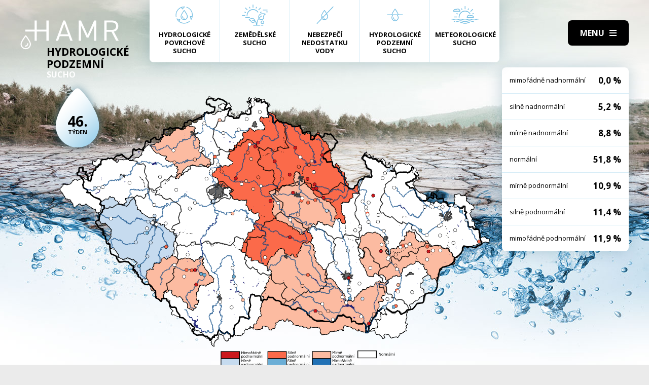

--- FILE ---
content_type: text/html; charset=UTF-8
request_url: https://hamr.chmi.cz/pozemni-2016-46
body_size: 4015
content:
 <!DOCTYPE html> <html> <head> <meta charset="utf-8" /> <link href="//fonts.googleapis.com/css?family=Open+Sans:300,300i,400,400i,600,600i,700,700i&subset=latin-ext" rel="stylesheet" type="text/css"> <link href="https://hamr.chmi.cz/css/8387fccacb5304fb8be9df0359ab8bd9.css?6af12b2" rel="stylesheet" type="text/css"/> <title></title> <meta name="Keywords" content=""> <meta name="Description" content=""> <meta property="og:site_name" content="HAMR"> <meta name="apple-mobile-web-app-title" content="Hamr.chmi.cz"> <script type="text/javascript" src="/scripts/jquery-3.2.1.min.js"></script> <script src="/scripts/input-replace.js" type="text/javascript"></script> <script src="/scripts/main.js" type="text/javascript"></script> <meta name="MobileOptimized" content="width" /> <meta name="HandheldFriendly" content="true" /> <meta name="viewport" content="width=device-width, initial-scale=1.0, user-scalable=yes" /> <script type="text/javascript"> $(window).scroll(function() {	if ($(window).scrollTop() > 20) {	$('#page').addClass('headerFix--on');	} else {	$('#page').removeClass('headerFix--on');	}	}); </script> <meta name="robots" content="index,follow"> </head> <body class="cs"> <div id="page"> <header role="banner"> <div class="section section--header"> <div class="header"> <div class="logo"> <a class="logo__link" href="/" title="Úvodní stránka"><img class="logo__img" src="/img/logo.svg" alt=""></a> </div> <div class="menuBtn" title="Navigace" id="menuBtn"><span><em></em></span></div> <nav class="respNav" role="navigation"> <div class="respNavIn"> <ul class="nav nav--respNavLvl1"> <li class="nav__item nav__item--respNavLvl1"> <div class="nav__itemBox nav__itemBox--respNavLvl1"><a href="/povrchove-2026-3" class="nav__link nav__link--respNavLvl1"><span class="nav__linkIco"><img src="/img/hp_ico01.svg" alt=""></span><span class="nav__linkText">Hydrologické povrchové sucho</span></a></div> </li> <li class="nav__item nav__item--respNavLvl1"> <div class="nav__itemBox nav__itemBox--respNavLvl1"><a href="/zemedelske-2026-3" class="nav__link nav__link--respNavLvl1"><span class="nav__linkIco"><img src="/img/hp_ico02.svg" alt=""></span><span class="nav__linkText">Zemědělské sucho</span></a></div> </li> <li class="nav__item nav__item--respNavLvl1"> <div class="nav__itemBox nav__itemBox--respNavLvl1"><a href="/nedostatek-2026-3" class="nav__link nav__link--respNavLvl1"><span class="nav__linkIco"><img src="/img/hp_ico03.svg" alt=""></span><span class="nav__linkText">Nebezpečí nedostatku vody</span></a></div> </li> <li class="nav__item nav__item--respNavLvl1"> <div class="nav__itemBox nav__itemBox--respNavLvl1"><a href="/pozemni-2026-3" class="nav__link nav__link--respNavLvl1"><span class="nav__linkIco"><img src="/img/hp_ico04.svg" alt=""></span><span class="nav__linkText">Hydrologické podzemní sucho</span></a></div> </li> <li class="nav__item nav__item--respNavLvl1"> <div class="nav__itemBox nav__itemBox--respNavLvl1"><a href="/meteorologicke-2026-3" class="nav__link nav__link--respNavLvl1"><span class="nav__linkIco"><img src="/img/hp_ico05.svg" alt=""></span><span class="nav__linkText">Meteorologické sucho</span></a></div> </li> </ul> <ul class="nav nav--respNavLvl1"> <li class="nav__item nav__item--respNavLvl1 " id="liresp1"> <div class="nav__itemBox nav__itemBox--respNavLvl1"> <a class="nav__link nav__link--respNavLvl1" href="/aktuality"><span class="nav__linkText">Aktuality <!-- by Texy2! --></span></a> </div> <div class="submenu submenu--respNavLvl1"> </div> </li> <li class="nav__item nav__item--respNavLvl1 " id="liresp2"> <div class="nav__itemBox nav__itemBox--respNavLvl1"> <a class="nav__link nav__link--respNavLvl1" href="/metodiky"><span class="nav__linkText">Metodiky</span></a> </div> <div class="submenu submenu--respNavLvl1"> </div> </li> <li class="nav__item nav__item--respNavLvl1 " id="liresp3"> <div class="nav__itemBox nav__itemBox--respNavLvl1"> <a class="nav__link nav__link--respNavLvl1" href="/o-projektu"><span class="nav__linkText">O projektu</span></a> </div> <div class="submenu submenu--respNavLvl1"> </div> </li> <li class="nav__item nav__item--respNavLvl1 " id="liresp4"> <div class="nav__itemBox nav__itemBox--respNavLvl1"> <a class="nav__link nav__link--respNavLvl1" href="/kontakt"><span class="nav__linkText">Kontakt</span></a> </div> <div class="submenu submenu--respNavLvl1"> </div> </li> </ul> <a href="/hamr-JS/" class="btn btn2">Vstup pro odborníky <i class="fa minw fa-user-circle"></i></a> </div> </nav> <div id="dark"></div> </div> </div> </header> <main style="background-image: url(/img/bg5.jpg);"> <section class="mapBox"> <div class="section fullwidth"> <nav class="mapNav"> <ul class="mapNavIn"> <li class="mapNav__item"> <a href="/povrchove-2026-3" class="mapNav__link"><img src="/img/hp_ico01.svg" alt="" class="mapNav__ico"><span class="mapNav__linkText">Hydrologické povrchové sucho</span></a> </li> <li class="mapNav__item"> <a href="/zemedelske-2026-3" class="mapNav__link"><img src="/img/hp_ico02.svg" alt="" class="mapNav__ico"><span class="mapNav__linkText">Zemědělské sucho</span></a> </li> <li class="mapNav__item"> <a href="/nedostatek-2026-3" class="mapNav__link"><img src="/img/hp_ico03.svg" alt="" class="mapNav__ico"><span class="mapNav__linkText">Nebezpečí nedostatku vody</span></a> </li> <li class="mapNav__item"> <a href="/pozemni-2026-3" class="mapNav__link"><img src="/img/hp_ico04.svg" alt="" class="mapNav__ico"><span class="mapNav__linkText">Hydrologické podzemní sucho</span></a> </li> <li class="mapNav__item"> <a href="/meteorologicke-2026-3" class="mapNav__link"><img src="/img/hp_ico05.svg" alt="" class="mapNav__ico"><span class="mapNav__linkText" style="max-width: 9em;">Meteorologické sucho</span></a> </li> </ul> </nav> <div class="map"> <h1 class="map__hdr"> <div class="map__hdrText"> Hydrologické Podzemní <div class="hgl">sucho</div> </div> <div class="map__week"> <strong>46.</strong> týden </div> </h1> <div class="mapImg"> <div class="mapImgBox"> <img src="/img/maps/2016/46-sub.png" alt=""> </div> </div> <div class="calBox"> <div class="cal"> <div class="calIn"> <a href="/pozemni-2016-45" class="arr"><i class="fa fa-angle-left"></i></a> <a href="/pozemni-2016-47" class="arr arr--next"><i class="fa fa-angle-left"></i></a> <div class="cal__hdr">46. týden</div> <div class="cal__hdr">14. 11. &ndash; 20. 11.</div> <div class="cal__year">2016</div> </div> <div class="week"> <a href="/pozemni-2016-1" class="week__num">1 <span class="dialogHlp" id="d1" >4. 1. - 10. 1. 2016</span> </a> <a href="/pozemni-2016-2" class="week__num">2 <span class="dialogHlp" id="d1" >11. 1. - 17. 1. 2016</span> </a> <a href="/pozemni-2016-3" class="week__num">3 <span class="dialogHlp" id="d1" >18. 1. - 24. 1. 2016</span> </a> <a href="/pozemni-2016-4" class="week__num">4 <span class="dialogHlp" id="d1" >25. 1. - 31. 1. 2016</span> </a> <a href="/pozemni-2016-5" class="week__num">5 <span class="dialogHlp" id="d1" >1. 2. - 7. 2. 2016</span> </a> <a href="/pozemni-2016-6" class="week__num">6 <span class="dialogHlp" id="d1" >8. 2. - 14. 2. 2016</span> </a> <a href="/pozemni-2016-7" class="week__num">7 <span class="dialogHlp" id="d1" >15. 2. - 21. 2. 2016</span> </a> <a href="/pozemni-2016-8" class="week__num">8 <span class="dialogHlp" id="d1" >22. 2. - 28. 2. 2016</span> </a> <a href="/pozemni-2016-9" class="week__num">9 <span class="dialogHlp" id="d1" >29. 2. - 6. 3. 2016</span> </a> <a href="/pozemni-2016-10" class="week__num">10 <span class="dialogHlp" id="d1" >7. 3. - 13. 3. 2016</span> </a> <a href="/pozemni-2016-11" class="week__num">11 <span class="dialogHlp" id="d1" >14. 3. - 20. 3. 2016</span> </a> <a href="/pozemni-2016-12" class="week__num">12 <span class="dialogHlp" id="d1" >21. 3. - 27. 3. 2016</span> </a> <a href="/pozemni-2016-13" class="week__num">13 <span class="dialogHlp" id="d1" >28. 3. - 3. 4. 2016</span> </a> <a href="/pozemni-2016-14" class="week__num">14 <span class="dialogHlp" id="d1" >4. 4. - 10. 4. 2016</span> </a> <a href="/pozemni-2016-15" class="week__num">15 <span class="dialogHlp" id="d1" >11. 4. - 17. 4. 2016</span> </a> <a href="/pozemni-2016-16" class="week__num">16 <span class="dialogHlp" id="d1" >18. 4. - 24. 4. 2016</span> </a> <a href="/pozemni-2016-17" class="week__num">17 <span class="dialogHlp" id="d1" >25. 4. - 1. 5. 2016</span> </a> <a href="/pozemni-2016-18" class="week__num">18 <span class="dialogHlp" id="d1" >2. 5. - 8. 5. 2016</span> </a> <a href="/pozemni-2016-19" class="week__num">19 <span class="dialogHlp" id="d1" >9. 5. - 15. 5. 2016</span> </a> <a href="/pozemni-2016-20" class="week__num">20 <span class="dialogHlp" id="d1" >16. 5. - 22. 5. 2016</span> </a> <a href="/pozemni-2016-21" class="week__num">21 <span class="dialogHlp" id="d1" >23. 5. - 29. 5. 2016</span> </a> <a href="/pozemni-2016-22" class="week__num">22 <span class="dialogHlp" id="d1" >30. 5. - 5. 6. 2016</span> </a> <a href="/pozemni-2016-23" class="week__num">23 <span class="dialogHlp" id="d1" >6. 6. - 12. 6. 2016</span> </a> <a href="/pozemni-2016-24" class="week__num">24 <span class="dialogHlp" id="d1" >13. 6. - 19. 6. 2016</span> </a> <a href="/pozemni-2016-26" class="week__num">26 <span class="dialogHlp" id="d1" >27. 6. - 3. 7. 2016</span> </a> <a href="/pozemni-2016-27" class="week__num">27 <span class="dialogHlp" id="d1" >4. 7. - 10. 7. 2016</span> </a> <a href="/pozemni-2016-28" class="week__num">28 <span class="dialogHlp" id="d1" >11. 7. - 17. 7. 2016</span> </a> <a href="/pozemni-2016-29" class="week__num">29 <span class="dialogHlp" id="d1" >18. 7. - 24. 7. 2016</span> </a> <a href="/pozemni-2016-30" class="week__num">30 <span class="dialogHlp" id="d1" >25. 7. - 31. 7. 2016</span> </a> <a href="/pozemni-2016-31" class="week__num">31 <span class="dialogHlp" id="d1" >1. 8. - 7. 8. 2016</span> </a> <a href="/pozemni-2016-32" class="week__num">32 <span class="dialogHlp" id="d1" >8. 8. - 14. 8. 2016</span> </a> <a href="/pozemni-2016-33" class="week__num">33 <span class="dialogHlp" id="d1" >15. 8. - 21. 8. 2016</span> </a> <a href="/pozemni-2016-34" class="week__num">34 <span class="dialogHlp" id="d1" >22. 8. - 28. 8. 2016</span> </a> <a href="/pozemni-2016-35" class="week__num">35 <span class="dialogHlp" id="d1" >29. 8. - 4. 9. 2016</span> </a> <a href="/pozemni-2016-36" class="week__num">36 <span class="dialogHlp" id="d1" >5. 9. - 11. 9. 2016</span> </a> <a href="/pozemni-2016-37" class="week__num">37 <span class="dialogHlp" id="d1" >12. 9. - 18. 9. 2016</span> </a> <a href="/pozemni-2016-38" class="week__num">38 <span class="dialogHlp" id="d1" >19. 9. - 25. 9. 2016</span> </a> <a href="/pozemni-2016-39" class="week__num">39 <span class="dialogHlp" id="d1" >26. 9. - 2. 10. 2016</span> </a> <a href="/pozemni-2016-40" class="week__num">40 <span class="dialogHlp" id="d1" >3. 10. - 9. 10. 2016</span> </a> <a href="/pozemni-2016-41" class="week__num">41 <span class="dialogHlp" id="d1" >10. 10. - 16. 10. 2016</span> </a> <a href="/pozemni-2016-42" class="week__num">42 <span class="dialogHlp" id="d1" >17. 10. - 23. 10. 2016</span> </a> <a href="/pozemni-2016-43" class="week__num">43 <span class="dialogHlp" id="d1" >24. 10. - 30. 10. 2016</span> </a> <a href="/pozemni-2016-44" class="week__num">44 <span class="dialogHlp" id="d1" >31. 10. - 6. 11. 2016</span> </a> <a href="/pozemni-2016-45" class="week__num">45 <span class="dialogHlp" id="d1" >7. 11. - 13. 11. 2016</span> </a> <a href="/pozemni-2016-46" class="week__num week__num--active">46 <span class="dialogHlp" id="d1" >14. 11. - 20. 11. 2016</span> </a> <a href="/pozemni-2016-47" class="week__num">47 <span class="dialogHlp" id="d1" >21. 11. - 27. 11. 2016</span> </a> <a href="/pozemni-2016-48" class="week__num">48 <span class="dialogHlp" id="d1" >28. 11. - 4. 12. 2016</span> </a> <a href="/pozemni-2016-49" class="week__num">49 <span class="dialogHlp" id="d1" >5. 12. - 11. 12. 2016</span> </a> <a href="/pozemni-2016-50" class="week__num">50 <span class="dialogHlp" id="d1" >12. 12. - 18. 12. 2016</span> </a> <a href="/pozemni-2016-51" class="week__num">51 <span class="dialogHlp" id="d1" >19. 12. - 25. 12. 2016</span> </a> </div> <div class="mapNums"> <table class="mapNums__table"> <tr> <th>mimořádně nadnormální</th> <td>0,0 %</td> </tr> <tr> <th>silně nadnormální</th> <td>5,2 %</td> </tr> <tr> <th>mírně nadnormální</th> <td>8,8 %</td> </tr> <tr> <th>normální</th> <td>51,8 %</td> </tr> <tr> <th>mírně podnormální</th> <td>10,9 %</td> </tr> <tr> <th>silně podnormální</th> <td>11,4 %</td> </tr> <tr> <th>mimořádně podnormální</th> <td>11,9 %</td> </tr> </table> </div> </div> <div class="calBtns"> <div class="timeBtn"> <div class="btn btn--ico btn--active" onclick="$('#timeWin').fadeIn().css('display', 'flex');"><span>Vyberte rok</span><span><i class="fa fa-calendar minw"></i></span></div> <div class="timeWin" id="timeWin"> <div class="timeWin__hdr">Vyberte rok</div> <div class="timeWin__close" onclick="$('#timeWin').hide();"><i class="fa minw fa-times"></i></div> <a href="/pozemni-2014-1" class="timeWin__item">2014</a> <a href="/pozemni-2016-1" class="timeWin__item">2016</a> <a href="/pozemni-2017-1" class="timeWin__item">2017</a> <a href="/pozemni-2018-1" class="timeWin__item">2018</a> <a href="/pozemni-2019-1" class="timeWin__item">2019</a> <a href="/pozemni-2020-1" class="timeWin__item">2020</a> <a href="/pozemni-2021-1" class="timeWin__item">2021</a> <a href="/pozemni-2022-1" class="timeWin__item">2022</a> <a href="/pozemni-2023-1" class="timeWin__item">2023</a> <a href="/pozemni-2024-1" class="timeWin__item">2024</a> <a href="/pozemni-2025-1" class="timeWin__item">2025</a> <a href="/pozemni-2026-1" class="timeWin__item">2026</a> </div> </div> <div class="timeBtn timeBtn--forWeek"> <div class="btn btn--ico" onclick="$('#timeWin2').fadeIn().css('display', 'flex');"><span>Vyberte týden</span><span><i class="fa fa-calendar-alt minw"></i></span></div> <div class="timeWin" id="timeWin2"> <div class="timeWin__hdr">Vyberte týden</div> <div class="timeWin__close" onclick="$('#timeWin2').hide();"><i class="fa minw fa-times"></i></div> <a href="/pozemni-2016-1" class="timeWin__item timeWin__item--week">1</a> <a href="/pozemni-2016-2" class="timeWin__item timeWin__item--week">2</a> <a href="/pozemni-2016-3" class="timeWin__item timeWin__item--week">3</a> <a href="/pozemni-2016-4" class="timeWin__item timeWin__item--week">4</a> <a href="/pozemni-2016-5" class="timeWin__item timeWin__item--week">5</a> <a href="/pozemni-2016-6" class="timeWin__item timeWin__item--week">6</a> <a href="/pozemni-2016-7" class="timeWin__item timeWin__item--week">7</a> <a href="/pozemni-2016-8" class="timeWin__item timeWin__item--week">8</a> <a href="/pozemni-2016-9" class="timeWin__item timeWin__item--week">9</a> <a href="/pozemni-2016-10" class="timeWin__item timeWin__item--week">10</a> <a href="/pozemni-2016-11" class="timeWin__item timeWin__item--week">11</a> <a href="/pozemni-2016-12" class="timeWin__item timeWin__item--week">12</a> <a href="/pozemni-2016-13" class="timeWin__item timeWin__item--week">13</a> <a href="/pozemni-2016-14" class="timeWin__item timeWin__item--week">14</a> <a href="/pozemni-2016-15" class="timeWin__item timeWin__item--week">15</a> <a href="/pozemni-2016-16" class="timeWin__item timeWin__item--week">16</a> <a href="/pozemni-2016-17" class="timeWin__item timeWin__item--week">17</a> <a href="/pozemni-2016-18" class="timeWin__item timeWin__item--week">18</a> <a href="/pozemni-2016-19" class="timeWin__item timeWin__item--week">19</a> <a href="/pozemni-2016-20" class="timeWin__item timeWin__item--week">20</a> <a href="/pozemni-2016-21" class="timeWin__item timeWin__item--week">21</a> <a href="/pozemni-2016-22" class="timeWin__item timeWin__item--week">22</a> <a href="/pozemni-2016-23" class="timeWin__item timeWin__item--week">23</a> <a href="/pozemni-2016-24" class="timeWin__item timeWin__item--week">24</a> <a href="/pozemni-2016-26" class="timeWin__item timeWin__item--week">26</a> <a href="/pozemni-2016-27" class="timeWin__item timeWin__item--week">27</a> <a href="/pozemni-2016-28" class="timeWin__item timeWin__item--week">28</a> <a href="/pozemni-2016-29" class="timeWin__item timeWin__item--week">29</a> <a href="/pozemni-2016-30" class="timeWin__item timeWin__item--week">30</a> <a href="/pozemni-2016-31" class="timeWin__item timeWin__item--week">31</a> <a href="/pozemni-2016-32" class="timeWin__item timeWin__item--week">32</a> <a href="/pozemni-2016-33" class="timeWin__item timeWin__item--week">33</a> <a href="/pozemni-2016-34" class="timeWin__item timeWin__item--week">34</a> <a href="/pozemni-2016-35" class="timeWin__item timeWin__item--week">35</a> <a href="/pozemni-2016-36" class="timeWin__item timeWin__item--week">36</a> <a href="/pozemni-2016-37" class="timeWin__item timeWin__item--week">37</a> <a href="/pozemni-2016-38" class="timeWin__item timeWin__item--week">38</a> <a href="/pozemni-2016-39" class="timeWin__item timeWin__item--week">39</a> <a href="/pozemni-2016-40" class="timeWin__item timeWin__item--week">40</a> <a href="/pozemni-2016-41" class="timeWin__item timeWin__item--week">41</a> <a href="/pozemni-2016-42" class="timeWin__item timeWin__item--week">42</a> <a href="/pozemni-2016-43" class="timeWin__item timeWin__item--week">43</a> <a href="/pozemni-2016-44" class="timeWin__item timeWin__item--week">44</a> <a href="/pozemni-2016-45" class="timeWin__item timeWin__item--week">45</a> <a href="/pozemni-2016-46" class="timeWin__item timeWin__item--week">46</a> <a href="/pozemni-2016-47" class="timeWin__item timeWin__item--week">47</a> <a href="/pozemni-2016-48" class="timeWin__item timeWin__item--week">48</a> <a href="/pozemni-2016-49" class="timeWin__item timeWin__item--week">49</a> <a href="/pozemni-2016-50" class="timeWin__item timeWin__item--week">50</a> <a href="/pozemni-2016-51" class="timeWin__item timeWin__item--week">51</a> </div> </div> <a href="#spec" class="scrollto btn btn--ico"><span>Zjistit více</span><span><i class="fa minw fa-angle-down"></i></span></a> <!-- IG - adding info popover - start --> <!-- <div class="timeBtn"> <div class="btn btn--ico btn--active" onclick="$('#infoWin').fadeIn().css('display', 'flex');"><span>Informace</span><span><i class="fa fa-question-circle minw"></i></span></div> <div class="timeWin" id="infoWin"> <div class="timeWin__hdr">Informace k výsledkům modelu</div> <div class="timeWin__close" onclick="$('#infoWin').hide();"><i class="fa minw fa-times"></i></div> </div> </div> --> <!-- IG - adding info popover - start --> </div> </div> </div> </div> </section> <section> <div class="section"> <div class="content" id="spec"> <h2 class="spec">Co je to sucho?</h2> <div class="centerText"> <p style="margin-bottom: 13px;">Sucho a nedostatek vody jsou pojmy, které je třeba od sebe správně rozlišovat.</p> <p><b>Sucho</b>&nbsp;představuje dočasný pokles dostupnosti vody a je považováno za přirozený jev. Pro sucho je charakteristický jeho pozvolný začátek, značný plošný rozsah a dlouhé trvání. Přirozeně dochází k výskytu sucha, pokud se nad daným územím vyskytne anomálie v atmosférických cirkulačních procesech v podobě vysokého tlaku vzduchu beze srážek, která setrvává po dlouhou dobu nad určitým územím.</p> <p style="margin-bottom: 13px;"><b>Nedostatek&nbsp;vody</b> je definován jako situace, kdy vodní zdroj není dostatečný pro uspokojení dlouhodobých průměrných požadavků na vodu.</p> <p style="margin-bottom: 13px;">Sucho se dělí na meteorologické, agronomické, hydrologické a socioekonomické. Z toho vychází samotný název systému <b>HAMR</b> (<b>H</b>ydrologie,&nbsp;<b>A</b>gronomie,&nbsp;<b>M</b>eteorologie a&nbsp;<b>R</b>etence).</p> </div> <div class="logoBox"> <a href="" class="logoBox__item"><img src="/img/l1.png" alt=""></a> <a href="" class="logoBox__item"><img src="/img/l2.png" alt=""></a> <a href="" class="logoBox__item"><img src="/img/l3.png" alt=""></a> <a href="" class="logoBox__item"><img src="/img/l4.png" alt=""></a> <a href="" class="logoBox__item"><img src="/img/l5.png" alt=""></a> </div> </div> </div> </section> </main> <script type="text/javascript"> $(document).ready(function() {	$(".scrollto").click(function(event) {	event.preventDefault();	$('html,body').animate({	scrollTop: $('#' + this.hash.substring(1)).offset().top - 1	}, 1200);	});	}); </script> <footer role="contentinfo"> <div class="section section--footer"> <div class="footer"> <div class="row"> <div> [2] Právní ujednání, všeobecné podmínky a © 2019 </div> <div> <a href="/mapa-webu/" class="in">Mapa webu</a> <a href="http://www.netservis.cz/" title="NETservis s.r.o." onclick="return ! window.open( this.href );">NETservis s.r.o.</a> </div> </div> </div> </div> </footer> </div> <!-- /#page --> </body> </html> 